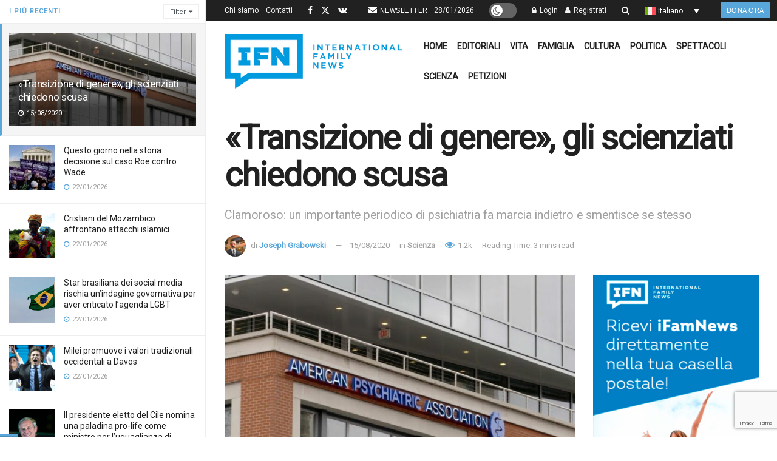

--- FILE ---
content_type: text/html; charset=utf-8
request_url: https://www.google.com/recaptcha/api2/anchor?ar=1&k=6LcK0aoiAAAAAFoZDga9epCusdq_b9pBBqZt0aT5&co=aHR0cHM6Ly9pZmFtbmV3cy5jb206NDQz&hl=en&v=N67nZn4AqZkNcbeMu4prBgzg&size=invisible&anchor-ms=20000&execute-ms=30000&cb=4yqevw8hhvuc
body_size: 48601
content:
<!DOCTYPE HTML><html dir="ltr" lang="en"><head><meta http-equiv="Content-Type" content="text/html; charset=UTF-8">
<meta http-equiv="X-UA-Compatible" content="IE=edge">
<title>reCAPTCHA</title>
<style type="text/css">
/* cyrillic-ext */
@font-face {
  font-family: 'Roboto';
  font-style: normal;
  font-weight: 400;
  font-stretch: 100%;
  src: url(//fonts.gstatic.com/s/roboto/v48/KFO7CnqEu92Fr1ME7kSn66aGLdTylUAMa3GUBHMdazTgWw.woff2) format('woff2');
  unicode-range: U+0460-052F, U+1C80-1C8A, U+20B4, U+2DE0-2DFF, U+A640-A69F, U+FE2E-FE2F;
}
/* cyrillic */
@font-face {
  font-family: 'Roboto';
  font-style: normal;
  font-weight: 400;
  font-stretch: 100%;
  src: url(//fonts.gstatic.com/s/roboto/v48/KFO7CnqEu92Fr1ME7kSn66aGLdTylUAMa3iUBHMdazTgWw.woff2) format('woff2');
  unicode-range: U+0301, U+0400-045F, U+0490-0491, U+04B0-04B1, U+2116;
}
/* greek-ext */
@font-face {
  font-family: 'Roboto';
  font-style: normal;
  font-weight: 400;
  font-stretch: 100%;
  src: url(//fonts.gstatic.com/s/roboto/v48/KFO7CnqEu92Fr1ME7kSn66aGLdTylUAMa3CUBHMdazTgWw.woff2) format('woff2');
  unicode-range: U+1F00-1FFF;
}
/* greek */
@font-face {
  font-family: 'Roboto';
  font-style: normal;
  font-weight: 400;
  font-stretch: 100%;
  src: url(//fonts.gstatic.com/s/roboto/v48/KFO7CnqEu92Fr1ME7kSn66aGLdTylUAMa3-UBHMdazTgWw.woff2) format('woff2');
  unicode-range: U+0370-0377, U+037A-037F, U+0384-038A, U+038C, U+038E-03A1, U+03A3-03FF;
}
/* math */
@font-face {
  font-family: 'Roboto';
  font-style: normal;
  font-weight: 400;
  font-stretch: 100%;
  src: url(//fonts.gstatic.com/s/roboto/v48/KFO7CnqEu92Fr1ME7kSn66aGLdTylUAMawCUBHMdazTgWw.woff2) format('woff2');
  unicode-range: U+0302-0303, U+0305, U+0307-0308, U+0310, U+0312, U+0315, U+031A, U+0326-0327, U+032C, U+032F-0330, U+0332-0333, U+0338, U+033A, U+0346, U+034D, U+0391-03A1, U+03A3-03A9, U+03B1-03C9, U+03D1, U+03D5-03D6, U+03F0-03F1, U+03F4-03F5, U+2016-2017, U+2034-2038, U+203C, U+2040, U+2043, U+2047, U+2050, U+2057, U+205F, U+2070-2071, U+2074-208E, U+2090-209C, U+20D0-20DC, U+20E1, U+20E5-20EF, U+2100-2112, U+2114-2115, U+2117-2121, U+2123-214F, U+2190, U+2192, U+2194-21AE, U+21B0-21E5, U+21F1-21F2, U+21F4-2211, U+2213-2214, U+2216-22FF, U+2308-230B, U+2310, U+2319, U+231C-2321, U+2336-237A, U+237C, U+2395, U+239B-23B7, U+23D0, U+23DC-23E1, U+2474-2475, U+25AF, U+25B3, U+25B7, U+25BD, U+25C1, U+25CA, U+25CC, U+25FB, U+266D-266F, U+27C0-27FF, U+2900-2AFF, U+2B0E-2B11, U+2B30-2B4C, U+2BFE, U+3030, U+FF5B, U+FF5D, U+1D400-1D7FF, U+1EE00-1EEFF;
}
/* symbols */
@font-face {
  font-family: 'Roboto';
  font-style: normal;
  font-weight: 400;
  font-stretch: 100%;
  src: url(//fonts.gstatic.com/s/roboto/v48/KFO7CnqEu92Fr1ME7kSn66aGLdTylUAMaxKUBHMdazTgWw.woff2) format('woff2');
  unicode-range: U+0001-000C, U+000E-001F, U+007F-009F, U+20DD-20E0, U+20E2-20E4, U+2150-218F, U+2190, U+2192, U+2194-2199, U+21AF, U+21E6-21F0, U+21F3, U+2218-2219, U+2299, U+22C4-22C6, U+2300-243F, U+2440-244A, U+2460-24FF, U+25A0-27BF, U+2800-28FF, U+2921-2922, U+2981, U+29BF, U+29EB, U+2B00-2BFF, U+4DC0-4DFF, U+FFF9-FFFB, U+10140-1018E, U+10190-1019C, U+101A0, U+101D0-101FD, U+102E0-102FB, U+10E60-10E7E, U+1D2C0-1D2D3, U+1D2E0-1D37F, U+1F000-1F0FF, U+1F100-1F1AD, U+1F1E6-1F1FF, U+1F30D-1F30F, U+1F315, U+1F31C, U+1F31E, U+1F320-1F32C, U+1F336, U+1F378, U+1F37D, U+1F382, U+1F393-1F39F, U+1F3A7-1F3A8, U+1F3AC-1F3AF, U+1F3C2, U+1F3C4-1F3C6, U+1F3CA-1F3CE, U+1F3D4-1F3E0, U+1F3ED, U+1F3F1-1F3F3, U+1F3F5-1F3F7, U+1F408, U+1F415, U+1F41F, U+1F426, U+1F43F, U+1F441-1F442, U+1F444, U+1F446-1F449, U+1F44C-1F44E, U+1F453, U+1F46A, U+1F47D, U+1F4A3, U+1F4B0, U+1F4B3, U+1F4B9, U+1F4BB, U+1F4BF, U+1F4C8-1F4CB, U+1F4D6, U+1F4DA, U+1F4DF, U+1F4E3-1F4E6, U+1F4EA-1F4ED, U+1F4F7, U+1F4F9-1F4FB, U+1F4FD-1F4FE, U+1F503, U+1F507-1F50B, U+1F50D, U+1F512-1F513, U+1F53E-1F54A, U+1F54F-1F5FA, U+1F610, U+1F650-1F67F, U+1F687, U+1F68D, U+1F691, U+1F694, U+1F698, U+1F6AD, U+1F6B2, U+1F6B9-1F6BA, U+1F6BC, U+1F6C6-1F6CF, U+1F6D3-1F6D7, U+1F6E0-1F6EA, U+1F6F0-1F6F3, U+1F6F7-1F6FC, U+1F700-1F7FF, U+1F800-1F80B, U+1F810-1F847, U+1F850-1F859, U+1F860-1F887, U+1F890-1F8AD, U+1F8B0-1F8BB, U+1F8C0-1F8C1, U+1F900-1F90B, U+1F93B, U+1F946, U+1F984, U+1F996, U+1F9E9, U+1FA00-1FA6F, U+1FA70-1FA7C, U+1FA80-1FA89, U+1FA8F-1FAC6, U+1FACE-1FADC, U+1FADF-1FAE9, U+1FAF0-1FAF8, U+1FB00-1FBFF;
}
/* vietnamese */
@font-face {
  font-family: 'Roboto';
  font-style: normal;
  font-weight: 400;
  font-stretch: 100%;
  src: url(//fonts.gstatic.com/s/roboto/v48/KFO7CnqEu92Fr1ME7kSn66aGLdTylUAMa3OUBHMdazTgWw.woff2) format('woff2');
  unicode-range: U+0102-0103, U+0110-0111, U+0128-0129, U+0168-0169, U+01A0-01A1, U+01AF-01B0, U+0300-0301, U+0303-0304, U+0308-0309, U+0323, U+0329, U+1EA0-1EF9, U+20AB;
}
/* latin-ext */
@font-face {
  font-family: 'Roboto';
  font-style: normal;
  font-weight: 400;
  font-stretch: 100%;
  src: url(//fonts.gstatic.com/s/roboto/v48/KFO7CnqEu92Fr1ME7kSn66aGLdTylUAMa3KUBHMdazTgWw.woff2) format('woff2');
  unicode-range: U+0100-02BA, U+02BD-02C5, U+02C7-02CC, U+02CE-02D7, U+02DD-02FF, U+0304, U+0308, U+0329, U+1D00-1DBF, U+1E00-1E9F, U+1EF2-1EFF, U+2020, U+20A0-20AB, U+20AD-20C0, U+2113, U+2C60-2C7F, U+A720-A7FF;
}
/* latin */
@font-face {
  font-family: 'Roboto';
  font-style: normal;
  font-weight: 400;
  font-stretch: 100%;
  src: url(//fonts.gstatic.com/s/roboto/v48/KFO7CnqEu92Fr1ME7kSn66aGLdTylUAMa3yUBHMdazQ.woff2) format('woff2');
  unicode-range: U+0000-00FF, U+0131, U+0152-0153, U+02BB-02BC, U+02C6, U+02DA, U+02DC, U+0304, U+0308, U+0329, U+2000-206F, U+20AC, U+2122, U+2191, U+2193, U+2212, U+2215, U+FEFF, U+FFFD;
}
/* cyrillic-ext */
@font-face {
  font-family: 'Roboto';
  font-style: normal;
  font-weight: 500;
  font-stretch: 100%;
  src: url(//fonts.gstatic.com/s/roboto/v48/KFO7CnqEu92Fr1ME7kSn66aGLdTylUAMa3GUBHMdazTgWw.woff2) format('woff2');
  unicode-range: U+0460-052F, U+1C80-1C8A, U+20B4, U+2DE0-2DFF, U+A640-A69F, U+FE2E-FE2F;
}
/* cyrillic */
@font-face {
  font-family: 'Roboto';
  font-style: normal;
  font-weight: 500;
  font-stretch: 100%;
  src: url(//fonts.gstatic.com/s/roboto/v48/KFO7CnqEu92Fr1ME7kSn66aGLdTylUAMa3iUBHMdazTgWw.woff2) format('woff2');
  unicode-range: U+0301, U+0400-045F, U+0490-0491, U+04B0-04B1, U+2116;
}
/* greek-ext */
@font-face {
  font-family: 'Roboto';
  font-style: normal;
  font-weight: 500;
  font-stretch: 100%;
  src: url(//fonts.gstatic.com/s/roboto/v48/KFO7CnqEu92Fr1ME7kSn66aGLdTylUAMa3CUBHMdazTgWw.woff2) format('woff2');
  unicode-range: U+1F00-1FFF;
}
/* greek */
@font-face {
  font-family: 'Roboto';
  font-style: normal;
  font-weight: 500;
  font-stretch: 100%;
  src: url(//fonts.gstatic.com/s/roboto/v48/KFO7CnqEu92Fr1ME7kSn66aGLdTylUAMa3-UBHMdazTgWw.woff2) format('woff2');
  unicode-range: U+0370-0377, U+037A-037F, U+0384-038A, U+038C, U+038E-03A1, U+03A3-03FF;
}
/* math */
@font-face {
  font-family: 'Roboto';
  font-style: normal;
  font-weight: 500;
  font-stretch: 100%;
  src: url(//fonts.gstatic.com/s/roboto/v48/KFO7CnqEu92Fr1ME7kSn66aGLdTylUAMawCUBHMdazTgWw.woff2) format('woff2');
  unicode-range: U+0302-0303, U+0305, U+0307-0308, U+0310, U+0312, U+0315, U+031A, U+0326-0327, U+032C, U+032F-0330, U+0332-0333, U+0338, U+033A, U+0346, U+034D, U+0391-03A1, U+03A3-03A9, U+03B1-03C9, U+03D1, U+03D5-03D6, U+03F0-03F1, U+03F4-03F5, U+2016-2017, U+2034-2038, U+203C, U+2040, U+2043, U+2047, U+2050, U+2057, U+205F, U+2070-2071, U+2074-208E, U+2090-209C, U+20D0-20DC, U+20E1, U+20E5-20EF, U+2100-2112, U+2114-2115, U+2117-2121, U+2123-214F, U+2190, U+2192, U+2194-21AE, U+21B0-21E5, U+21F1-21F2, U+21F4-2211, U+2213-2214, U+2216-22FF, U+2308-230B, U+2310, U+2319, U+231C-2321, U+2336-237A, U+237C, U+2395, U+239B-23B7, U+23D0, U+23DC-23E1, U+2474-2475, U+25AF, U+25B3, U+25B7, U+25BD, U+25C1, U+25CA, U+25CC, U+25FB, U+266D-266F, U+27C0-27FF, U+2900-2AFF, U+2B0E-2B11, U+2B30-2B4C, U+2BFE, U+3030, U+FF5B, U+FF5D, U+1D400-1D7FF, U+1EE00-1EEFF;
}
/* symbols */
@font-face {
  font-family: 'Roboto';
  font-style: normal;
  font-weight: 500;
  font-stretch: 100%;
  src: url(//fonts.gstatic.com/s/roboto/v48/KFO7CnqEu92Fr1ME7kSn66aGLdTylUAMaxKUBHMdazTgWw.woff2) format('woff2');
  unicode-range: U+0001-000C, U+000E-001F, U+007F-009F, U+20DD-20E0, U+20E2-20E4, U+2150-218F, U+2190, U+2192, U+2194-2199, U+21AF, U+21E6-21F0, U+21F3, U+2218-2219, U+2299, U+22C4-22C6, U+2300-243F, U+2440-244A, U+2460-24FF, U+25A0-27BF, U+2800-28FF, U+2921-2922, U+2981, U+29BF, U+29EB, U+2B00-2BFF, U+4DC0-4DFF, U+FFF9-FFFB, U+10140-1018E, U+10190-1019C, U+101A0, U+101D0-101FD, U+102E0-102FB, U+10E60-10E7E, U+1D2C0-1D2D3, U+1D2E0-1D37F, U+1F000-1F0FF, U+1F100-1F1AD, U+1F1E6-1F1FF, U+1F30D-1F30F, U+1F315, U+1F31C, U+1F31E, U+1F320-1F32C, U+1F336, U+1F378, U+1F37D, U+1F382, U+1F393-1F39F, U+1F3A7-1F3A8, U+1F3AC-1F3AF, U+1F3C2, U+1F3C4-1F3C6, U+1F3CA-1F3CE, U+1F3D4-1F3E0, U+1F3ED, U+1F3F1-1F3F3, U+1F3F5-1F3F7, U+1F408, U+1F415, U+1F41F, U+1F426, U+1F43F, U+1F441-1F442, U+1F444, U+1F446-1F449, U+1F44C-1F44E, U+1F453, U+1F46A, U+1F47D, U+1F4A3, U+1F4B0, U+1F4B3, U+1F4B9, U+1F4BB, U+1F4BF, U+1F4C8-1F4CB, U+1F4D6, U+1F4DA, U+1F4DF, U+1F4E3-1F4E6, U+1F4EA-1F4ED, U+1F4F7, U+1F4F9-1F4FB, U+1F4FD-1F4FE, U+1F503, U+1F507-1F50B, U+1F50D, U+1F512-1F513, U+1F53E-1F54A, U+1F54F-1F5FA, U+1F610, U+1F650-1F67F, U+1F687, U+1F68D, U+1F691, U+1F694, U+1F698, U+1F6AD, U+1F6B2, U+1F6B9-1F6BA, U+1F6BC, U+1F6C6-1F6CF, U+1F6D3-1F6D7, U+1F6E0-1F6EA, U+1F6F0-1F6F3, U+1F6F7-1F6FC, U+1F700-1F7FF, U+1F800-1F80B, U+1F810-1F847, U+1F850-1F859, U+1F860-1F887, U+1F890-1F8AD, U+1F8B0-1F8BB, U+1F8C0-1F8C1, U+1F900-1F90B, U+1F93B, U+1F946, U+1F984, U+1F996, U+1F9E9, U+1FA00-1FA6F, U+1FA70-1FA7C, U+1FA80-1FA89, U+1FA8F-1FAC6, U+1FACE-1FADC, U+1FADF-1FAE9, U+1FAF0-1FAF8, U+1FB00-1FBFF;
}
/* vietnamese */
@font-face {
  font-family: 'Roboto';
  font-style: normal;
  font-weight: 500;
  font-stretch: 100%;
  src: url(//fonts.gstatic.com/s/roboto/v48/KFO7CnqEu92Fr1ME7kSn66aGLdTylUAMa3OUBHMdazTgWw.woff2) format('woff2');
  unicode-range: U+0102-0103, U+0110-0111, U+0128-0129, U+0168-0169, U+01A0-01A1, U+01AF-01B0, U+0300-0301, U+0303-0304, U+0308-0309, U+0323, U+0329, U+1EA0-1EF9, U+20AB;
}
/* latin-ext */
@font-face {
  font-family: 'Roboto';
  font-style: normal;
  font-weight: 500;
  font-stretch: 100%;
  src: url(//fonts.gstatic.com/s/roboto/v48/KFO7CnqEu92Fr1ME7kSn66aGLdTylUAMa3KUBHMdazTgWw.woff2) format('woff2');
  unicode-range: U+0100-02BA, U+02BD-02C5, U+02C7-02CC, U+02CE-02D7, U+02DD-02FF, U+0304, U+0308, U+0329, U+1D00-1DBF, U+1E00-1E9F, U+1EF2-1EFF, U+2020, U+20A0-20AB, U+20AD-20C0, U+2113, U+2C60-2C7F, U+A720-A7FF;
}
/* latin */
@font-face {
  font-family: 'Roboto';
  font-style: normal;
  font-weight: 500;
  font-stretch: 100%;
  src: url(//fonts.gstatic.com/s/roboto/v48/KFO7CnqEu92Fr1ME7kSn66aGLdTylUAMa3yUBHMdazQ.woff2) format('woff2');
  unicode-range: U+0000-00FF, U+0131, U+0152-0153, U+02BB-02BC, U+02C6, U+02DA, U+02DC, U+0304, U+0308, U+0329, U+2000-206F, U+20AC, U+2122, U+2191, U+2193, U+2212, U+2215, U+FEFF, U+FFFD;
}
/* cyrillic-ext */
@font-face {
  font-family: 'Roboto';
  font-style: normal;
  font-weight: 900;
  font-stretch: 100%;
  src: url(//fonts.gstatic.com/s/roboto/v48/KFO7CnqEu92Fr1ME7kSn66aGLdTylUAMa3GUBHMdazTgWw.woff2) format('woff2');
  unicode-range: U+0460-052F, U+1C80-1C8A, U+20B4, U+2DE0-2DFF, U+A640-A69F, U+FE2E-FE2F;
}
/* cyrillic */
@font-face {
  font-family: 'Roboto';
  font-style: normal;
  font-weight: 900;
  font-stretch: 100%;
  src: url(//fonts.gstatic.com/s/roboto/v48/KFO7CnqEu92Fr1ME7kSn66aGLdTylUAMa3iUBHMdazTgWw.woff2) format('woff2');
  unicode-range: U+0301, U+0400-045F, U+0490-0491, U+04B0-04B1, U+2116;
}
/* greek-ext */
@font-face {
  font-family: 'Roboto';
  font-style: normal;
  font-weight: 900;
  font-stretch: 100%;
  src: url(//fonts.gstatic.com/s/roboto/v48/KFO7CnqEu92Fr1ME7kSn66aGLdTylUAMa3CUBHMdazTgWw.woff2) format('woff2');
  unicode-range: U+1F00-1FFF;
}
/* greek */
@font-face {
  font-family: 'Roboto';
  font-style: normal;
  font-weight: 900;
  font-stretch: 100%;
  src: url(//fonts.gstatic.com/s/roboto/v48/KFO7CnqEu92Fr1ME7kSn66aGLdTylUAMa3-UBHMdazTgWw.woff2) format('woff2');
  unicode-range: U+0370-0377, U+037A-037F, U+0384-038A, U+038C, U+038E-03A1, U+03A3-03FF;
}
/* math */
@font-face {
  font-family: 'Roboto';
  font-style: normal;
  font-weight: 900;
  font-stretch: 100%;
  src: url(//fonts.gstatic.com/s/roboto/v48/KFO7CnqEu92Fr1ME7kSn66aGLdTylUAMawCUBHMdazTgWw.woff2) format('woff2');
  unicode-range: U+0302-0303, U+0305, U+0307-0308, U+0310, U+0312, U+0315, U+031A, U+0326-0327, U+032C, U+032F-0330, U+0332-0333, U+0338, U+033A, U+0346, U+034D, U+0391-03A1, U+03A3-03A9, U+03B1-03C9, U+03D1, U+03D5-03D6, U+03F0-03F1, U+03F4-03F5, U+2016-2017, U+2034-2038, U+203C, U+2040, U+2043, U+2047, U+2050, U+2057, U+205F, U+2070-2071, U+2074-208E, U+2090-209C, U+20D0-20DC, U+20E1, U+20E5-20EF, U+2100-2112, U+2114-2115, U+2117-2121, U+2123-214F, U+2190, U+2192, U+2194-21AE, U+21B0-21E5, U+21F1-21F2, U+21F4-2211, U+2213-2214, U+2216-22FF, U+2308-230B, U+2310, U+2319, U+231C-2321, U+2336-237A, U+237C, U+2395, U+239B-23B7, U+23D0, U+23DC-23E1, U+2474-2475, U+25AF, U+25B3, U+25B7, U+25BD, U+25C1, U+25CA, U+25CC, U+25FB, U+266D-266F, U+27C0-27FF, U+2900-2AFF, U+2B0E-2B11, U+2B30-2B4C, U+2BFE, U+3030, U+FF5B, U+FF5D, U+1D400-1D7FF, U+1EE00-1EEFF;
}
/* symbols */
@font-face {
  font-family: 'Roboto';
  font-style: normal;
  font-weight: 900;
  font-stretch: 100%;
  src: url(//fonts.gstatic.com/s/roboto/v48/KFO7CnqEu92Fr1ME7kSn66aGLdTylUAMaxKUBHMdazTgWw.woff2) format('woff2');
  unicode-range: U+0001-000C, U+000E-001F, U+007F-009F, U+20DD-20E0, U+20E2-20E4, U+2150-218F, U+2190, U+2192, U+2194-2199, U+21AF, U+21E6-21F0, U+21F3, U+2218-2219, U+2299, U+22C4-22C6, U+2300-243F, U+2440-244A, U+2460-24FF, U+25A0-27BF, U+2800-28FF, U+2921-2922, U+2981, U+29BF, U+29EB, U+2B00-2BFF, U+4DC0-4DFF, U+FFF9-FFFB, U+10140-1018E, U+10190-1019C, U+101A0, U+101D0-101FD, U+102E0-102FB, U+10E60-10E7E, U+1D2C0-1D2D3, U+1D2E0-1D37F, U+1F000-1F0FF, U+1F100-1F1AD, U+1F1E6-1F1FF, U+1F30D-1F30F, U+1F315, U+1F31C, U+1F31E, U+1F320-1F32C, U+1F336, U+1F378, U+1F37D, U+1F382, U+1F393-1F39F, U+1F3A7-1F3A8, U+1F3AC-1F3AF, U+1F3C2, U+1F3C4-1F3C6, U+1F3CA-1F3CE, U+1F3D4-1F3E0, U+1F3ED, U+1F3F1-1F3F3, U+1F3F5-1F3F7, U+1F408, U+1F415, U+1F41F, U+1F426, U+1F43F, U+1F441-1F442, U+1F444, U+1F446-1F449, U+1F44C-1F44E, U+1F453, U+1F46A, U+1F47D, U+1F4A3, U+1F4B0, U+1F4B3, U+1F4B9, U+1F4BB, U+1F4BF, U+1F4C8-1F4CB, U+1F4D6, U+1F4DA, U+1F4DF, U+1F4E3-1F4E6, U+1F4EA-1F4ED, U+1F4F7, U+1F4F9-1F4FB, U+1F4FD-1F4FE, U+1F503, U+1F507-1F50B, U+1F50D, U+1F512-1F513, U+1F53E-1F54A, U+1F54F-1F5FA, U+1F610, U+1F650-1F67F, U+1F687, U+1F68D, U+1F691, U+1F694, U+1F698, U+1F6AD, U+1F6B2, U+1F6B9-1F6BA, U+1F6BC, U+1F6C6-1F6CF, U+1F6D3-1F6D7, U+1F6E0-1F6EA, U+1F6F0-1F6F3, U+1F6F7-1F6FC, U+1F700-1F7FF, U+1F800-1F80B, U+1F810-1F847, U+1F850-1F859, U+1F860-1F887, U+1F890-1F8AD, U+1F8B0-1F8BB, U+1F8C0-1F8C1, U+1F900-1F90B, U+1F93B, U+1F946, U+1F984, U+1F996, U+1F9E9, U+1FA00-1FA6F, U+1FA70-1FA7C, U+1FA80-1FA89, U+1FA8F-1FAC6, U+1FACE-1FADC, U+1FADF-1FAE9, U+1FAF0-1FAF8, U+1FB00-1FBFF;
}
/* vietnamese */
@font-face {
  font-family: 'Roboto';
  font-style: normal;
  font-weight: 900;
  font-stretch: 100%;
  src: url(//fonts.gstatic.com/s/roboto/v48/KFO7CnqEu92Fr1ME7kSn66aGLdTylUAMa3OUBHMdazTgWw.woff2) format('woff2');
  unicode-range: U+0102-0103, U+0110-0111, U+0128-0129, U+0168-0169, U+01A0-01A1, U+01AF-01B0, U+0300-0301, U+0303-0304, U+0308-0309, U+0323, U+0329, U+1EA0-1EF9, U+20AB;
}
/* latin-ext */
@font-face {
  font-family: 'Roboto';
  font-style: normal;
  font-weight: 900;
  font-stretch: 100%;
  src: url(//fonts.gstatic.com/s/roboto/v48/KFO7CnqEu92Fr1ME7kSn66aGLdTylUAMa3KUBHMdazTgWw.woff2) format('woff2');
  unicode-range: U+0100-02BA, U+02BD-02C5, U+02C7-02CC, U+02CE-02D7, U+02DD-02FF, U+0304, U+0308, U+0329, U+1D00-1DBF, U+1E00-1E9F, U+1EF2-1EFF, U+2020, U+20A0-20AB, U+20AD-20C0, U+2113, U+2C60-2C7F, U+A720-A7FF;
}
/* latin */
@font-face {
  font-family: 'Roboto';
  font-style: normal;
  font-weight: 900;
  font-stretch: 100%;
  src: url(//fonts.gstatic.com/s/roboto/v48/KFO7CnqEu92Fr1ME7kSn66aGLdTylUAMa3yUBHMdazQ.woff2) format('woff2');
  unicode-range: U+0000-00FF, U+0131, U+0152-0153, U+02BB-02BC, U+02C6, U+02DA, U+02DC, U+0304, U+0308, U+0329, U+2000-206F, U+20AC, U+2122, U+2191, U+2193, U+2212, U+2215, U+FEFF, U+FFFD;
}

</style>
<link rel="stylesheet" type="text/css" href="https://www.gstatic.com/recaptcha/releases/N67nZn4AqZkNcbeMu4prBgzg/styles__ltr.css">
<script nonce="Ed2z186_vC5ixN_u1E-yaQ" type="text/javascript">window['__recaptcha_api'] = 'https://www.google.com/recaptcha/api2/';</script>
<script type="text/javascript" src="https://www.gstatic.com/recaptcha/releases/N67nZn4AqZkNcbeMu4prBgzg/recaptcha__en.js" nonce="Ed2z186_vC5ixN_u1E-yaQ">
      
    </script></head>
<body><div id="rc-anchor-alert" class="rc-anchor-alert"></div>
<input type="hidden" id="recaptcha-token" value="[base64]">
<script type="text/javascript" nonce="Ed2z186_vC5ixN_u1E-yaQ">
      recaptcha.anchor.Main.init("[\x22ainput\x22,[\x22bgdata\x22,\x22\x22,\[base64]/[base64]/[base64]/[base64]/[base64]/UltsKytdPUU6KEU8MjA0OD9SW2wrK109RT4+NnwxOTI6KChFJjY0NTEyKT09NTUyOTYmJk0rMTxjLmxlbmd0aCYmKGMuY2hhckNvZGVBdChNKzEpJjY0NTEyKT09NTYzMjA/[base64]/[base64]/[base64]/[base64]/[base64]/[base64]/[base64]\x22,\[base64]\x22,\x22fcKxTMOGGMKrwpLCtMO5QlFQw4gaw5UKwrjCtErCksKOOsO9w6vDtx4bwqFTwoNzwp1+wpbDulLDhF7CoXt1w5jCvcOFwrzDvU7CpMOLw6vDuV/CqBzCoynDgcOFQ0bDsxzDusOgwq3Ci8KkPsKaf8K/AMOSH8Osw4TCi8OswpXCmmMzMDQ5XHBCS8KvGMOtw5LDvcOrwopMwr3DrWITK8KORSRZO8OLa2JWw7YKwr8/PMK0esOrBMKqTsObF8KDw5EXdnnDs8Oww78FW8K1woNWw4PCjXHCh8O/[base64]/[base64]/Du8Krw5kZFQsQTMKkw6o7w6HCtCc/wqAbXcOmw7E4wqIxGMO5bcKAw5LDtMKicMKCwqQ1w6LDtcKSPAkHPMK3MCbCncOIwplrw6JLwokQwpPDmsOndcK4w7TCp8K/wo4Fc2rDtsKTw5LCpcKpCjBIw6XDv8KhGWTCosO5wojDnsONw7PCpsOJw6kMw4vCr8KMecOkRcOcBAPDm0PClsKrfz/Ch8OGwq/DvcO3G30NK3Qxw59VwrR1w6ZXwp5aIFPChEjDuiPCkGwXS8ObMhwjwoEawo3DjTzCpMOMwrBoQMKDUSzDlTPChsKWXlLCnW/CjCEsScO3SGEoTVfCj8Oww6kvwoAOf8O1w5vCsknDrsO6w60HwpzCmCPDkAY7QTzCq3k4esKZO8KANcOGSsOiEMOcSnnDq8KrJ8Kyw7fDnMKQDcKBw5sxI13Cs03DvxDCiMKbw7tyFGPCtxvCp2hWwrxVw4ttw6sOTDV7wrkfHsO5w7IEwolcEXvCocKcw4/DucOWwoonTz7DtSkwNMOAY8Odw7sQwrXCisOwHcOkw6PDtVPDrhHCh2bCmBLDk8OdAkTDtSJfCEzCrsO3wozDlsKTwprCs8OewqnDtR9pSARTwqjDoR83ZFwkFmNmQsOcwqTCoB4Kwq3DgxZIwrFyYsK/NcOZwo7CvcOfdgnDu8KNF1QVwrPDkcOWWBUtw7dMRcOcwqvDn8OCwpUbwo5zw6vCiMKXS8OtYW0nBcOTwog/[base64]/DssOfwqTCnMO3X8K0UsKCw74xF8OgfsKcw5EDb2XDsULDvMO+w7XDqkkBJMKlw45FVCY0UGEKw7HCt0/Cq2EgO1XDoV/[base64]/Cm8K4UC82ScO9w77DkMOzHW1bwqjDtRfDu8KbwrPCssOWw7kXwpPClRwPw59VwqtOw40RZQDCl8K3wp9vwpdZEWkcw5AxE8Oxw43DuA1yO8OFf8KBFsKTw4XDr8ObLMKQCMKrw7HCiy3Dll/[base64]/HgDCgcOJwqYZwpo1w57Dj3QzScKfOw1FfkfCpsKLIj4Kwr7DjMOZC8O0w5bDsREJGMOrasOaw6nDj2sEfSvCgT5WOcKDCcK9wrlKHDzCicKkOBphGyR4XnhrOsOve0nDji7DnG8EwrTDti9ew6tSwp/[base64]/KMOQw73DqMO1wpwYOwfCh8KOTcKiTD/Cmx8awrTDn2XDoCoDwpDDlsKAAMKSWSXCn8KuwqMkAMOzw6rDozAswo8wHcKSEcOYw6bDs8KFBsObwq8GDMO8O8OaTH9zwo/DqzLDgzTDvB/[base64]/Ci1xqOwfCmsOTK3t8w7rDt8KFU0x3a8KEZlTDtcKFaU7DssO4w5J4L2ZDG8O1PsKQMhhqMWvDnX/[base64]/CsWJREA/[base64]/wpTDrgpAw4IjU8KiOcKrw4zCnR7CiirCscK8CcOjEGrCocKawqDDuWsmwrQKw7MUKcKywrghWgzCmlsEUWxETcKtwoPChx9JaVwAworCq8K4XcONwqXDhn/DkHXDsMOKwpYYejRYwrE9FMKhbsOtw5DDtEMJQcK8w5lnS8Oiw6vDgiLDrTfCq18Af8OSwpAww5d7wr58fHvCscOrWlc0EsK5fG4pw6QvGXPCt8KAwpozQ8ODwpYVwr/[base64]/CksOiwobCtMOjO8KvXMO/UMKRw6fCukvDpk9jwpvCt2dUCBtLwpQ7QkYhwo3CrEbDqMKiF8OyZsOabsORwonCqsK9aMObwqbCv8OqSsOEw5zDu8KpBxTDgXLDo1PCjTZYdAY8wqjCsDbCssO6wr3ClMO3woRJDMKhwo1CADBawpd3w6NQwrzDkmsQwojDiUkDGcK9wrrCrMKYc3jDk8O6MsOqEsK/cj1+cEvCjsKlTsOGwqZVw73DkC0Uwrs/w7HCrsKcD0VqZC8owpbDnyjCs2vCnkXDosOpQMKzwrPDtz/DmMKjRgrDkTtww5JnfsKvwrLDucOpBsOZwq3ChMK+AT/CokbClDXCnFnDsxkCw7UuYsO0asKKw4sqf8KYwr/ChcKRw6oZIWPDpcO/[base64]/DqmVsfcOQwqhww51Kw6lAw6DCulMzbh3Du2HDtsOEacOGwqJ3wqLDqsOWwozDkcKXIExpYlPCjV0FwrHDvCgqBcONAMKjw4XDqMOjw6nDu8KPw6QxJMOzw6HCn8KeTcOiw7FdMsOgwrvCjcOJD8KTHFHChD/DscOUw5VMWGUpZcKyw7TCvMK/wpBMw7xLw5t0wql3wqcbw5wTJMKwEUQVw7DCiMOkwqTDvMKHfjFjwpLCvMO7wqtEFQrDncOYw7sQWsK6MiVoNMKaKAY1w4J1FcKpCgJCIMKbwrVdbsKTSUzCokY/w6N4w4PDpcOww5HCnC7CucOIG8OgwrrDiMKHdHbCr8KmwpbCp0bCu38dwo3DkzsZwoRQeRvDkMK7wqXCmBTClHfDg8ONwqEew5tJw40ewoxdwpXDmRhpU8OlQcKyw7vDpycsw69Vwq99HsO0wrrCihfCoMKTB8ONWMKNwprDi0jDrw4cwq/[base64]/Cu1Njw6TCmww/bxMjAMO4ccOfeTBgw7/Doyd+wqvDkXNrAMK0MCnDlsOaw5UuwqFqw4oJw6HCm8OawrvDoWHDg35NwqorSsO7TDfDpsOJKMOENSTDul8Sw73CmUjCl8Odw4fDvURBRVXCt8KUw6UwL8OWwo5pwr/[base64]/DiMOZb8OjXsKuwqrDrRcOYsK1wp0Lw4vDoEMXeMKmwpI8wqLCgMKZw7Fsw5oQJTUSw4wyHVHCgcK5w5BOw6/CuzB7wodZYX8XVVbCv0hSwrrDoMKba8KHIsO+ZAfCpcKbw5/[base64]/w5U8wqjDkyABwok9JQguwpoKI8Oyw6DDmn0Sw5Q/[base64]/Dlg5Cw7p+w7wWd8O2w4XDnGVhwp4oAmFdw5Muc8OuJB/Dgj03w60/[base64]/DlHJyWCJpUcKbw4TDphRgOcOLw4dWw73Dk8OZw7EdwqVCNMKPd8OwCHTCqcKyw6ErMcKGw7s/w4HChwfDtMKkDzHDqmdzXFfCq8OKU8Oow487w6XDp8Olw6PCocO1A8OJwpZ7w7DCmhPDtsOMwqPCiMOHwo51w7IAb3NFw6ozCsOrPsOHwokLw5rClMOSw6gbAC7CgMOXw6jCtQ7DpsKEKMOVw7LDrcOjw4XDh8Otw5LDqzZfC2EnRcOTYi/DqAzCsEAWfnU5TMOww7DDvMKYTcK4w5AhLcOHRcK7wr4rw5UtasK+wpoWwqbDuAccX1xHwo/CnSnCpMKIP3jDucOzwrcWw4rCmS/DpEMaw6JTWcKwwrIcw4odBXLDjcKfw4kaw6XDlx3Cnyl0EGzCtcO+CyZxwp8aw78pMgDCmk7DrMK1w6p/w5XCnkAVw5MEwrpPA3/DmsKkwp07woQYwoxpw5BWw7JrwrUGdzw6wp3ChTLDtsKfwpDDv0kjOMKNw5XDncKZB1ULMT3CicKZbx/DtMO1YMOWworCvBNWPsK7wrQJEcOgw799E8KKBcK5R3Fvwo3DosO2wo/[base64]/Cv8OjwrLDocOAOTB1w6bDs8O5woVKw5fDg8OCwrDDk8OdDHDDlhvCgEPCpHnCqcKzbnXDsFUWfcOjw4QNK8O6RcO4w7Yqw7zDkBnDujU8w4zCq8KLw5BNfsKbOHA8HMOUFHLDozLDpsO+MT1EWMKrXCUiwq5PWkPDsn0wHFvCkcOCw7EEZkTCjVvCggjDggQkwq1/w57Dn8KewqnCscKrw4XDk2LCrcKAI2XCicOwIcK5wqphN8KlasO+w6l3w68pBQDDjSzDoFA/S8KjP3rDgjjCvG4IXz5ywqclw6tJwrszw6XDpnfDvMOMw78BUsKSIQbCriAOwofDrMO5RHt5RMOQOcO2aUDDtcOWFg1Jw71jJMKIVcKHZ3FpbsK6w7jDskUow6o4wqrCkXLCvBvClCUxZX7CvMOTwr/CsMK1NkXCkMOXdycfJlYCw73CsMKuYsKPNQPCs8OkRgZoVCglw7wRNcKswoXCnsKZwq9pWMOYHEYXwrHCrwRdaMKfwrDCnFsEZS0mw5/[base64]/esORa8O9LMOBGBQjwpk3w7UkPcOywqMCUBrChsKVP8KUIyrCisO+w5bDpn7CssKow5Q4wrgZwoYDw7bCvCE7D8KrXxZ7CsKcw48pOlwGw4bDmw7ChyBHw7/DmkfDuHPCuEN7w4EYwr3DhUt+BEPCiUbCscK5w79hw5Z3P8KVw4rDlV/[base64]/[base64]/DhcOfHQjDlxrCrsKVOB3Cl1rDssKTwqstacOwIwxCw4cQw4jCocKxw4A1HRovwqLDkMKIH8KWwqTDrcOTwrhhwqokbgJfB1zDhsK8VDvDisO/[base64]/CtcOyVWDDhTfDngfDpA/CrMKEwrIyFsO3wpHCozrChsKwXgvDpXMdXBRoV8KlbMKPRTvDvyJ8w54qMADCvcKZw6zCi8OFAQ8bw7nDrWtuYijCusKUwqzCrsOiw6LDu8KSw7HDs8OQwrd1Z0jCmcKWBXsNLcOAw4gDw4XDt8OKw7jCoWbDh8Kiwr/DosKgw45deMKadEHDncKCJcKOacO/[base64]/Du2gIwo/Dm8KSw7HCjMOXL8KVwo3Di8K0wql8fsK+UzZ3w5TCpsOKwrPCrkwIBxk+HcKwAmvCjcKUYSvDuMKcw5TDlsKKw67ClsOdbsOQw7bDocOkb8Oqe8KOwpBSOnvCpEVpRcKkw4jDpMKbdcOgc8OZw40/[base64]/A1Ikw5bClW7CvsKwWcKwOsOYczfDrnFgeMKNb8OSBRHDo8Kaw49uHUXDsVwbfsKYw6zDpMKvH8O6P8OgGMKYw5DCjHHDlinDu8KTVsKmwq14wpzCggNVdELDgz7CuBR/UltvwqjDh1zDpsOGFCXCpsKJS8K3dcKoREvCi8KEwrrDl8KOJz/Cjm7DmDQSwofChcKnw53CvMKVw7pvXyjCrsKjwpFNCsKRw4PDrRDCvcO9wrzDnBVob8O7w5IYS8K3w5PCkn4sPmnDkXBlw7fDssKfw78BehbDiRQjw5jDoHsHDR3Dml1ZEMO3wolYJ8OgQRIpw63CiMKgw5/DqcOGw73CvkHCk8OIw6vCiWLDrMKiw7XCqsKbwrJoMBfCnsKFw4LDisOFAR4xHmLDs8Ogw5RKKsKyIsOcw7JBJMKQw79Cw4LCvsOYw5HDncK+wrLCg2HDiynCgnbDucOVX8K/VcOqaMOTwpfDjsOIKiTDskJuwrY7wpIaw63CmsKzwqczwpzDt3UTXlYnw7kTwpPDsg/CmmRuwovChwV8LVfDkWwGwrnCti/DncOsQWFpJMOXw67Co8KXw6ALdMKmw4DCjyvCkw7DiHlow5NDaHAkw60vwoBdw5hpNsKranvDo8OcQinDoGnCrBjDnMKnVygfw5LCtsOodhXDscKDfsKTwpBSXcOgw6ErbCVzCAcBw5LCv8KwQ8O6w7HCl8O/bsOcw41LN8ORBGfCi1rDnWnCqsKrwpTDnSoZwrZHEMKaFMKlEsKQEcOGXCzDvMOWwpExFR/DqUNAw5HCiG5bw5ZDalNSw7ULw7Vdw6nDmsKgesKtcBYlw7BrHsKJw53CnsOtWzvCrWsfwqUOw43DgsKcLUzDlMK/UkDDkMO1wqfCkMKyw5bCi8KvasKUNnXDmcK+H8KdwqkrZBzDs8OrwpkCQ8K5w4PDtTwLWMOCKsKwwpfCgMK+PRjChcKfMsKlw63DkCXDmjfDtcOUN1sjw7jDsMO/ZX4Ow79gw7IXCMOKw7FtdsKfw4DDjxvCg1MOE8Knw4nClQ1xwrHCrg1tw65Lw44wwrU6JADDgB3CkETDg8OPesO0EcK6w7jClMKtwqYrwojDqsOkLsO0w5lTw7sOVBJOB0chwrXDm8OfMlzDtcObdcOqOMOfJ0/DpsOHwqTDhVZiaw/DhsK7X8OywrF7WxrDrRl4wr3DiGvCpH/[base64]/DqcKJI8OuwqTCgmcIwrZ9eCLChBvDp1ArBcKjNAbDv2TDkXfDi8O8Q8O9aBvDjsOOXnkRVsK4KEjCpsKiYMOcQcOYwp1IMQvDpcKpIMO2TMORwojDn8ORwqjDjkjDhEcDH8Kwe2fDhMO/w7Aowp3DssODwrfCuiY5w6omwpLCtmjDjQV/OSUfD8O+wp7CisOfD8K+OcOuUsOhNilnXwFhDsKwwqtgUSXDqsO8wpvCuHV5w4TCkU8YdcO8GirCk8KUw6fDhsOObzd9LcKGSnvCl1xow4nCl8K3dsOgw47Cv1jCihrDnTTDml/DqMKhwqDDhcKGwpgrwq/DiE7ClcK3IAYtw6IAwovDusOTwq/[base64]/SsObMcOoHhXDgsOJw53DosOow4bCtcKvMQzDrQFfwpgxNsKgOcO4TBrCgSQVcTciwonCvWorVBhlXsKuPsKCwroxwo9sYsK1MTLDiRnCsMKeQWjDgx5/[base64]/DhVjDpcKgI8KKPQAZOwsUV8Kywo1mwp/CjFc0w6NkwrdMKklTw6oMFS3DmEzDmQV/wp1jw6TCqsKHK8KiESYxwr7Dt8OkFx9mwoQEw6lSVzfDrcKfw7U+WMOkw5zDvWFtPMOEwrDCphVSwqd1GMOKWDHCokHChMKcw5htwqzCtcKgwoTDosOhWC7Ck8Kjwroqa8OPw6PDgiEZwpU5aAcyw5YDw7/DgsOmN3ICw4Mzw73DrcKARsKlw4IiwpB/H8KMw7kCwrXDiEJFGEU2wr8fw7zCpcKJwrXCtDBuwolWwpnDoFfDrMKawoc8TsKSCijCsjcrYX/DpsKIFsKuw5Y9YWjChQs1VsOBw6nCvcK4w7PCt8KBw7jDtMOTKxPCpcK+fMK/wqnDlBNBDsKBw7XCk8K6wr7ChUXCkcOyHShIVsO3G8K7cCdtYcOkIz/ClsK/[base64]/[base64]/wrpuTws3w5TDgR8Hw5FZw40CXcK7dHoUwrZQG8Odw5MLIcKMwrHCpsOCwpY1woPCrcOZQ8KKw7TDpMOMP8KSU8Kew4dLwqDDhiVALFXCiE9XGh/[base64]/DksOOwog+X8KOBg8hw40OwrJNw7jDgn0lMcOYw7DDqcO7wqLCscKVwo7Dty8WwqbCpcOzw59UKMKlwqFRw5DDnHvCtsKawq7Ds391w58HwrvDrSzChcO/wqBsXcKhwrXDpMK+KBrDkiEcwqzCpk51TcOswqwffmfDgsKkSEPCm8KlXcKPHcOZL8KrJ3fDvMO6woLCk8Oqw6HCqilJw7JuwolqwowUScKlwrYoJHzCicOVfmvDuh4hLCcBVCzDnsKTw4LDvMOUw6jCqBDDsQ9+MxPCiHlTOcKNw5/DnsOhw47Dt8K2JcOYW2zDvcKWw5JDw6ZZFsOjdsO2V8OhwptkGQJCOsOdQsKxw7DCslNkHnDDgMKeMjBuecKPJ8O+DQdOCMK1wqRRw5pCO2HCs0EUwp/DujJ1XD5Aw6nDjsKHwpQJBEvDncO7wrUaaCB/w54iw4lbJMKXaAzCnsOhwoTCjQ8YC8OPwo0pwrIBXMK/fsOcw7BIOG5dPsK/woPDpzLCgFFkw5Jawo3CvsOYw709GEHCujZQw5wOwp/Di8KKWF8JwpPCkUgKJhxXw5/[base64]/DqXdjw7YNwp/CpVM4w5HDg8KMwo0iIV7DjXfDg8K1K2TCkMO6w7NOAMOgwpjChBgQw6kfw6LCocOjw6gsw7BQClHCnBUgw618w6nDnMOTFD7CnzYWZV/Ch8Ouw4QJwr3CjFvDksOlw4/DnMKdP09swrVkw6x9PcO8UMOtw5fCsMOTw6bCgMO4w4BbVUrCiSRRdWNsw59WHsKBw5NTwqZgwq/DnsKMN8OlDTPChFrDg0LCpcKpeEwIw7DCocOLUHbDknI2wo/[base64]/DqMKSwqjDm8KAwpsWASTDpAXDhX0MJxJPw4JTXMOdw4HDqcKfwqzClsORw4fCmsKdKsKMw4I2KMKtDjw0bE3Cg8Olw5R7woYsw6sFJcOvwqrDvyRFwqp7YihOwpxywpF2LMK/[base64]/CiQTChUnCtUvDnUcgb8K3MMKrDcK/aHDDjMOfwo9vw6DDjMOlwrHCtMOUwr/CosO3w6vDp8Otw55OZEwxFWrCpMKTSW5YwpBjw7skwofDghrDucOTf2bDsAHDnlXCqmo/YBLDlgIPfT8DwqgYw7ohNCbDr8O3wqvDicOoECFXw75ZJsKMwoISwpdyeMKMw7zCrDwUw4Jtwq7DkA5Dw7ptw7fDhT7Dk2LCuMO+wrvChcKFEsKvwozDkHMmwpQ0wqhPwqhgTcOzw5tILm58DgbDjW/CgcObw6DCjA/Dg8KRAXfDn8KXw6XCpcOkw7fCv8KfwqkfwoIlwrZHeBtcw4Uzw4AywrnDnQ3CgH0cfjoswqnDmgMuw5jDvMKvwo/[base64]/[base64]/DrmTDgsKCWAsCfMKCw4zDq8OhKsKPwoLCuyZ3w5AWw7QVwqPCvy3CnsOQc8OQB8KmUcKHWMKYTsOXwqTCpE3DsMOOw4nCnHDDrRXCgDHChS7DpsOPwocvH8OgNcOBBcKPw5Njw6ZCwoJXw79pw5gZwrIRHVtsLMKbwr8/[base64]/VmMnPMOZZsO5w5QCPgvDoRzCkjHDm8KhwqbCky4IwpnCsFnCuwTDs8KdNcO8N8KUwpzDusOVWcKhwpnDjcK1LsOFwrBVwolsCMKxCcOSe8OMw6l3QW/[base64]/DrhQLw4zCssKkw6jDosOrw6TDtgtXwoF2w5HDgcOIwpLDj2zCksOHw6waFTk+E1nDsUFSfQ/CqwrDmw9jV8KywqnDhEDCpHNjOMK2w7BDCMKDNiDDtsKUw7hDP8OaeSzCp8OKwo/DusO+wrTDihLCplsiYCwHwqXDs8OeNcOMdGxacMOUwrVDw43CkMOowq/[base64]/wqw6E33Cu2Jgw6jCvGRtWGvDg8OjMUs7bnvDl8Kdw6oYw5PDtVHDn13DtwTCkcOTW2YhOXUlKnQGScKkw61HDj0jUsOAMMOYB8Ogwo88RX41QDRFwqjCgMOHa3Y4BgHDscK/w7piw5/DlSJXw4gycBI/UsKCwqArEsKOJUlLwqjCvcK7wowPw4Qlw6MqUsOww7PDhMOcEcOgdXhVwqPCpcO1w7zDv13Dji3DmsKaf8OJN2knwpbChsKVwpF3P1dNwp3DqX7Cq8O8c8KBwqldSQnCigXCtn1GwotNBjB+w6dTw6fDmcKwNVHCnljCi8OAYifCoiDDnsOhwqpcwoTDvcOxM1/[base64]/Dl8OBZwvCnsOXwpfDuMK0w4cOwpBleWE8MXYqJcOCwroIH1cWwrBSccKGwqnDkcOwQhLDp8Kuw5RIdTjCtRNow4omwp1EFsOEwpzChhVJXMOPw64bwobDvwXDjsOUJ8KzPsOWI1PCoi3CosOXwq/CohwDKsOmw4LCq8KlMHXDqMK4wpcpwpXChcOsTcOVwrvClsKpwqjDv8OVw5LCk8KUTsO0wq/CvGg9LRLCiMKTwpDCscOOMWkTC8KJQB1dwo8mw4PDhsO2w7XDsGbCi3JQw5FfccOJLsOUWsOYwpQqwqzConkawrYfw6vCgMO1wrkDw5Bow7XDrsKpam0VwoJsLsKUfcO/ZsOTSSrDkwQ6WsOnw53Cq8OtwqsBw5IHwr1/wohuwqEqfFjDjF8DTSXCp8KEw6QFAMOAwr4gw6rCjw/CmyFEw73CssOuwpcdw40UAsOowo9HLV1QZcKNfT7DlQbCl8OGwpxQwoNJwpPCuUnCoQkmDlQ6JsOCw6HCh8OOwoFaXG8Ew5sEBCPDh1I9VnwVw6MSw5MGLsK2PMKsAWLCvcKeRcOmBcK/Ti7Dn3tDGDQ2wp90woI2E1kEH3Mww6fCksO9NMOLw4XDrMKMasK1wpbCizEnXsKFwqEGwoFpazXDtXnCkcK8wqLCosKxw7TDkw5Sw4rDl2Vzw7oZdmFkTMKRd8OOGMOZwpnCgsKJwpDClMKHI3Ezw79lOsOywoDCkVwVUcO/ccOTWcKpwpTCg8Omw5HDk2Zwa8KxNcOhbDwQwqvCi8OeLcO2PcOpPnIyw6XDqQwpH1AqwrnCmA/DrsKlw4/DmHjCv8OMIQjCncKsCMKewqTCt01ASsKtMsOUa8K+CcOFwqLCv1LDvMKgen5KwpRABMOSO0wBCMKdA8O+w4zDicKkw5bDmsOABsKEXxlRw73Cr8KYw6s/wpLDn1rDkcOAw5/CiArCtTbDhA8hwqDCkhZsw53Ck0/Dq0ZAw7TDn0PDvMKLXU/CvcKkwpkof8OqMmwYQcKtw7Z8wo7DtMOsw4fCkRcef8OhwonDj8K8wopAwpd2ccK0dXvDgW3DmcKIwovCpsKHwolEwrHDq3DCuxfCi8KHw5A0G3wbRgDDli3CgCXCnsO6wqDDg8OlKMOYQsOVw4cHB8Kdwq1/w6t4w4NIwoJ4eMO1w6bCpGLCgsKXdDQBKcKxw5XDoz0Xw4BLccORQcOiRQnCjHFLIFDDqxVvw5IqeMKxDcKtw6nDtm/CuzrDkcKNTMOYw7PCkWDCrlTCjk3CrDRce8KlwqDChndfwr9bw7vCmFhdGkcbAEcjw5PDpHzDq8OFUzbCm8KERxVawpY+wqFSwpJkw7fDjg8Vw6DDpgTCgMKlBnbCrD4/[base64]/CvlhhFlXCmDEPw49FKWzCosKXwpvDpCoSw4Rcw7DDh8KswqjChV/[base64]/[base64]/[base64]/woTDpzfClVvCu8KSB8Oqw55QLcKKwosoacKewpEudCUFwotrwofCvsO/w47DvcKCHQsFbcKywrnCoUnDj8OeX8KKwqvDocOfw5/CsHLDlsK+wpUDCcOhAEAhFMOIDn/DtXE2b8O9HcOnwp5WIsO0wqvCoTUNHHgrw5YHwpfDssKTwrvCvMK4bSF2VcKSw5wtwo/[base64]/DnMORwo9ww63DoA9GwoXCrxPCr0TDgcO/w6k/WCzCn8KLw53ChDXDrMKYBcOAwrQzIsOfATXCvcKMwrDDi0LDnXd/[base64]/[base64]/Cm8O2HsO8woF5wrHDhEZFwq3ClsK/wp1FIcOFQsKvwrRcw4/[base64]/CjVvCl8KiKMKoO0FidMK2wotgRMOtKwVcecKSYR/[base64]/CvcOew7RRPX/DmzQ1w5PDrsKLCMK5wr7CsSfClkZGw4Y1w4Y3MMO/[base64]/w6TCgxRxw6o9FBU5wqJmPFLCogXCvMO3a1FpZ8OPAcOaw5k9wqzCoMKSUUZcw6jDmn9hwoUABsObVxM4SjEkXsKew47DmMO3wp3CucOkw5BdwpFcSCjCpMKdbRXCnjFFwp9ccsKNw6rCrMKLw4PDlcODw481wqYGw7TDh8K+I8KJwrDDjng4Yn/[base64]/wqbDhAjDinzDk8ORw4rCp144XG1Jw4tUJCHDhFzCtFJNC3p6FsKEUsKkwoLCvHsYIhnChsK2w6jDjzDCvsK3wpzCkgBiw7gaWMOEK1xJKMO5LcOkw4/CjyfCgH4fOHXCvcKYNl95bgZSw5/DqMKSCcO0w5Jbw7IbQy5yfsK7G8KdwqjCpsKvC8KnwokEwpbDnSDDnMO0w7bCowMewr02w7LDssKXJXcLGsOMPcO/VMOfwpBYw74vKi/DlXk9DsKwwo8pwq7DlCvCuAfDqBTCocOlwqzCkMO8fwo5a8KTw4vDr8Owwo/[base64]/w7NRw4csE8O2cx/Cpn/[base64]/CrEtFZcOSwr9hIcK4OzA9w4N6SMKEw60awrcMMHhIesOzwrdhQ0HDqcKcUMKVw7sTPMOjwoYXb1TDknnCiRLCrRPDjW0dw6ovbsKNwqkHw4w0TlrCkMOPEsKNw6DDkGrDgTx7wrXDhFXDuBTCisOdw6rDqxoBZzfDlcOSwrk6wrNZC8K7PRHClMK7wobDlkYSCn/DtcOcw5BCT1rCp8OXw7oAwqnDqsKNT2pwHsK2w75wwqrDqMODJ8KRw5nCt8KWw4xlU35qwpTCoQPCrMKjwoHCrMKPJ8OWwqHCkDBvw5DCslgZwpfCiGwSwqMBw4fDtlsyw7UbwpPCj8KHUW/Dr1zCoXLCsEc4w4bDj2/DigvDsH/ClcKYw6fChAE0X8OAwovDhDdEwobDvxnCuAHCpcKpeMKnYXfDiMOrw43DqEbDl0w0w5phwpfDqMOxLsKsWsKGV8Okw6tWw61Ow54/wqgfw5HDo2zDl8Khw7bDt8Kdw5TCm8Oewo9KOAXDl2RXw54xNcKcwpBLTcK/THlWwrUzwrFyw6PDpVnDgwfDpnbDu004WgA3F8K4YAzCv8OnwqNaDMOMH8KIw7DDiWLDi8OEdMOgw64cwqIlASstw4hswrcQYsOVfMK4fnJJwrjCpsOYwqrCnMOlD8OWw4PDo8OCbMKyDAnDkHXDpFPCgUjDscKnwoTDicOUw6/CsS9HBQIAUsKbwrHCjyVaw5JOT1jDuiHCpMO6wo/ChUHDjGDDrcOVw7nDtsKSw7nDswkcC8O4GcK+MibDtjrCv0fDhMOrTTnClV0Uwrtbw5rDv8KpMHUDwq8Qw7jDhULDon/CpyDDjMK/dTjCgVdtEmEhw4pew7zCjMK0dhhIwp1lUwx+VG4fAAjDv8KqwqnDrArDp1J5DhFBwrPDlFbDqUbCrMOiBlXDkMKQbQfCgsKELgspJBpQKE1MO2DDvx5Lwp8YwrBPPsOOX8ObwqjDkBVraMO2GTjDrsKqwqXCoMOZwrTCg8OfwoLDvSDDicKHOcOGwqNnw4vChzDDiV/DoVY5w7NPQ8ORSWnDpMKFw7tIe8KHRVrDui1Aw6TCr8OiVcKqw4ZII8OjwqZzR8OZw4cQIMKrG8ObWQhswqzDogzDicOgLcKxw7HCgMOiwohnw63CtW/CrMK0w4vCmQXDmcKpwqxKw4TDozhiw495K2vDpcOEwovCmw9JU8OoYsKkNj5YO0XDk8K5w7/[base64]/cXjCoWTCgDLDh8OgZF4ywodYw7QSw7jCgCtEw7PCqcKXwrBnMsOlwrDDpjomwoZkZnjCi2ovw6NUGjt7Q2/DhwZENGZpw6Fxw4dxwqDCtcOZw7/Dl1zDoAoow4rCpT0VZVjDgcKLfBAhwqpYYDbDocObwrbDjT3Ds8KDwoh+w6TDhsONPsKvw6UTw6PDtcOqQsKNKcKvw5zCqRHCoMOXe8K1w7wNw6o6RMKUw5sewoAMwr3CggbDijHDtShCOcKDF8KndcKSwrYHHGMEfcOrWCrDqH1mOsKbw6Z7LD9qw6/[base64]/Dmz08wqXCuHBtM8KbVcKNeV7CrTHDksK3GsObwqzDo8ObI8KhS8K1Fj4iw7cswo7CiSJqcMO+wq0pwpPCsMOPGhTDt8KXw6pvFCfCvw9uw7XDr3HDlcKnIsK9f8KcUMO9CGLDl2M4SsKxUMOow6/DoXx0M8Kcw6BmAgnCuMObwpHCgsO3GFAywo/CqkrCpCA8w48Jw7hGwq/[base64]/DssK0w5h3wqYEw5LDmMK0w5hswrZlwrDCtcKLw6/CuWPDhcKJTn5DJFVOwrJ+wrE1VcOrwrrCkUAaG0/DkMOPwocewrlxT8Ovw6NlTi3ClVhXw54dwpzCt3LDqy1qwp7DhHfCmhfCn8Oyw5JxH1YKw51JF8KeIsKiw4fDlBjCtirCkD/CjcO9w5bDhcKNTsOsEcKtw7tNwpYEOXxKQ8OqIMOfwos/UnxbEHMPZMKXNVc+cSHDhMKRwq0cwokYJQTDvcOjIcO1V8Khw5rDtsOMGghiwrfDqBVFw4sdHsKHScKewp7CrXjCvcOGQcK7wolmUQTDoMOOw7pJw7c2w5jDjcObHMK/QgFxZMO+w6/CqsOzwrhBUcOXw6LCncK2SkZPeMKww7w4wo4IQcOew7kRw6clWcO0w6MCwrBhFMOlw786w5jDvgzDrUDCtMKHw6QXwpzDswDDkBBeFsKyw5dEw5jCs8Kcw7TCqE/DtMK3w4RVWUrCssOnw6fCm3zCisOyw7LDmULCvcKRXcOiJW8IH1HDsx/CscOfX8KFIsKSRmxtaQhxw58Cw5nCpMKKPcOLDsKdwqJRAywxwq1zKBnDphBYZnjCuSPCrMKFw4rDssK/w7lfLVXDl8KVwrLDj2cFw7o+IsK9wqTDpTPCm3xFIcObwqUSHgBwN8OLL8KbGy/DmBHDmhc0w4jDnkh+w4zCigdxw4LDuRMkSEQODH/Cv8KRDA0qScKKeigTwq1OawY+XXVZO2F8w4/[base64]/w5jCmQTCoTPDnMK/w6LDnXRpQMO2S8Koc01zZMOnwqoWwpkQalnDkcOBRBJ2N8KkwpzCvwdFw7tFV085XRbCkHHCtcKmw4TDg8OsBi/DrsKJw4LDiMKaDDJiAUvCqsOtRUbCtkE7w6Zaw6BxU3fDssOiw7MNEWE2W8Kvw7hDU8KSwp9KbnFnEHHDvnsNeMO3wol8woLCrVfCqsOcw448d8O7UUZTcHV5w7TCv8OzHMKjw5/DiWNUTmXChmgbwolpw7/CkmpTUBZlwobCqjoFL30kLcKnHMO3w7I0w4/DgCbDoUdWwrXDrSg2wo/[base64]/[base64]/CoUHCkMOjwr7CoR/DusOOwpMTd8KFUzHCg8OzAcKxYcKgwqnCuHTChMKzbsKYK1svwr/Dt8KCwosvWsKrw53Cpz7DhcKNMcKhw7dow7/CiMOCwqXCvQEqw5UAw7TDqsO+fsKKw7HCpsKsZMOcMgFjw4UawrcGwqXCizLCicO4dDUew43CnMKEWB8TworCpMOew59gwrPDgcOewobDvy9gMXzCihVKwp3DisO/AizCisKNeMK/RcKlwr/[base64]/DhcK/fDo8QcKWwqXCniQAf2www5XDqsKyw5EJcxHCkcKqw7vDjMKAwqrDgBM/w6wiw5rDhBXDlMOIfXMPCk4Vw6lmbMKrwpFWUnzDsMKSwoPCjXIPRMOxPsKFwqp5w65XLcOKSkfDiDYhZcOlw7xlwr5FaWxgwocyb0jCgTHDvsKAwoUQFMKvRxrDgMOow4nDoB3CjcOIwoXCrMOPSsKiOG/CucO8w7PDhhlaQnXCoTPCmznDuMOlbnF3T8KfDcOWN1A5DCoiw7dEflLCoUFZPFB1CsOBWwfCt8OOwpzDuzcVIMOjTyjCjRnDhsKZdzw\\u003d\x22],null,[\x22conf\x22,null,\x226LcK0aoiAAAAAFoZDga9epCusdq_b9pBBqZt0aT5\x22,0,null,null,null,0,[21,125,63,73,95,87,41,43,42,83,102,105,109,121],[7059694,690],0,null,null,null,null,0,null,0,null,700,1,null,0,\[base64]/76lBhn6iwkZoQoZnOKMAhmv8xEZ\x22,0,0,null,null,1,null,0,1,null,null,null,0],\x22https://ifamnews.com:443\x22,null,[3,1,1],null,null,null,1,3600,[\x22https://www.google.com/intl/en/policies/privacy/\x22,\x22https://www.google.com/intl/en/policies/terms/\x22],\x22Qb10reZZ0HjvAgZfavF05JQbXPku2g7PLmAP3YlIdKk\\u003d\x22,1,0,null,1,1769605496675,0,0,[225],null,[209,120,124],\x22RC-3he29m1bRaFVOw\x22,null,null,null,null,null,\x220dAFcWeA43mLiVTzIXHXuvz8y7ppSh3U7vq4AnZuDSXNR4mHF9QCsUypAlzkglHatDZfacg5lUWVGq3gqwJFn7v7O3i-XROt8daQ\x22,1769688296781]");
    </script></body></html>